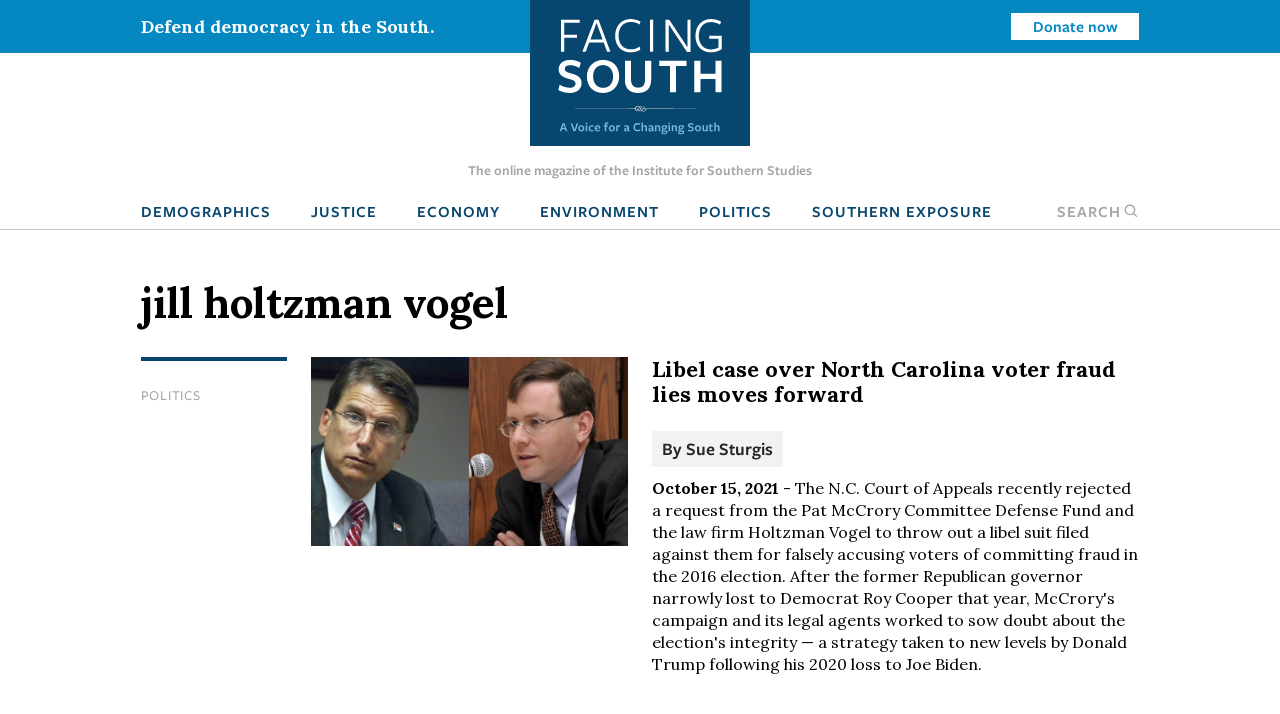

--- FILE ---
content_type: text/html; charset=UTF-8
request_url: https://www.facingsouth.org/tags/jill-holtzman-vogel
body_size: 6992
content:
<!DOCTYPE html>
<html lang="en" dir="ltr">
  <head>
    <meta charset="utf-8" />
<link rel="canonical" href="https://www.facingsouth.org/tags/jill-holtzman-vogel" />
<meta name="Generator" content="Drupal 10 (https://www.drupal.org)" />
<meta name="MobileOptimized" content="width" />
<meta name="HandheldFriendly" content="true" />
<meta name="viewport" content="width=device-width, initial-scale=1.0" />
<link rel="icon" href="/themes/custom/facingsouth/favicon.ico" type="image/vnd.microsoft.icon" />

    <title>jill holtzman vogel | Facing South</title>
    <link rel="stylesheet" media="all" href="/sites/default/files/css/css_PrEFOu9lEcqxozY1gwuH72l-xs_A2EXbZXeOsuW3FeQ.css?delta=0&amp;language=en&amp;theme=facingsouth&amp;include=eJx9ikEKwzAMBD9k7CcFOVmrAsmCSEnI70tLTy30MguzM2iVyeFHPhqrd9IyPWXISik-l057-xYl7khY6xQop-CK9mY13w5FudCH79Y-W6EwzKwbkkSjpjP_yQwRxL__C0-nHER5" />
<link rel="stylesheet" media="all" href="/sites/default/files/css/css_Xi81xWvkQq4_Xw5BPDR_8dZPihl1-S9lEBhM-SvVY-I.css?delta=1&amp;language=en&amp;theme=facingsouth&amp;include=eJx9ikEKwzAMBD9k7CcFOVmrAsmCSEnI70tLTy30MguzM2iVyeFHPhqrd9IyPWXISik-l057-xYl7khY6xQop-CK9mY13w5FudCH79Y-W6EwzKwbkkSjpjP_yQwRxL__C0-nHER5" />
<link rel="stylesheet" media="print" href="/sites/default/files/css/css_clmzOQ7Jcpgr0SMeXeX78Mrz0V_CL3H_NyHpcSwWD0k.css?delta=2&amp;language=en&amp;theme=facingsouth&amp;include=eJx9ikEKwzAMBD9k7CcFOVmrAsmCSEnI70tLTy30MguzM2iVyeFHPhqrd9IyPWXISik-l057-xYl7khY6xQop-CK9mY13w5FudCH79Y-W6EwzKwbkkSjpjP_yQwRxL__C0-nHER5" />

    
  </head>
  <body>

    <!-- Google Tag Manager -->
    <noscript><iframe src="//www.googletagmanager.com/ns.html?id=GTM-MP4M5P"
    height="0" width="0" style="display:none;visibility:hidden"></iframe></noscript>
    <script>(function(w,d,s,l,i){w[l]=w[l]||[];w[l].push({'gtm.start':
    new Date().getTime(),event:'gtm.js'});var f=d.getElementsByTagName(s)[0],
    j=d.createElement(s),dl=l!='dataLayer'?'&l='+l:'';j.async=true;j.src=
    '//www.googletagmanager.com/gtm.js?id='+i+dl;f.parentNode.insertBefore(j,f);
    })(window,document,'script','dataLayer','GTM-MP4M5P');</script>
    <!-- End Google Tag Manager -->

        <a href="#main-content" class="visually-hidden focusable">
      Skip to main content
    </a>
    
      <div class="dialog-off-canvas-main-canvas" data-off-canvas-main-canvas>
    
  <div class="masthead">
  <div class="top-bar">
      <div>
    <div id="block-notificationbarblock">
  
    
      

<section class="notification_bar urgent">
  <div class="container">
    <div class="columns is-vcentered">
              <div class="column is-8-tablet is-4-desktop">Defend democracy in the South.</div>
        <div class="column is-hidden-mobile is-hidden-tablet-only is-4-desktop spacer-column"></div>
        <div class="column is-4-tablet is-4-desktop cta"><a class="button is-small is-info is-inverted" href="/defend-democracy-south">Donate now</a></div>
          </div>
  </div>
</section>

  </div>

  </div>

  </div>
  <div class="masthead-tagline is-hidden-touch">
    The online magazine of the Institute for Southern Studies
  </div>
  


  <nav role="navigation" aria-label="main navigation" class="navbar">
    <div id="block-sitebranding" class="navbar-brand">
  <div class="container">
    
        
                  <a href="/" title="Home" rel="home" class="logo">
          <img src="/themes/custom/facingsouth/logo.svg?v=1" alt="Home" />
        </a>
                          <button class="search-toggle icon-only"><span class="is-sr-only">Open Search</span><i class="icon-search"></i></button>
    <a role="button" class="navbar-burger burger" aria-label="menu" aria-expanded="false" data-target="block-facingsouth-main-menu" id="main-menu-toggle">
      <span aria-hidden="true"></span>
      <span aria-hidden="true"></span>
      <span aria-hidden="true"></span>
    </a>
  </div>
</div>
<div class="container navbar-container">
  <div  id="block-facingsouth-main-menu" class="menu navbar-menu">
                      
    <h2 class="menu-label visually-hidden">Main navigation</h2>
    

              
                                        <a href="/topics/demographics" class="navbar-item" data-drupal-link-system-path="taxonomy/term/7">Demographics</a>
                                                  <a href="/topics/justice" class="navbar-item" data-drupal-link-system-path="taxonomy/term/2">Justice</a>
                                                  <a href="/topics/economy" class="navbar-item" data-drupal-link-system-path="taxonomy/term/3">Economy</a>
                                                  <a href="/topics/environment" class="navbar-item" data-drupal-link-system-path="taxonomy/term/5">Environment</a>
                                                  <a href="/topics/politics" class="navbar-item" data-drupal-link-system-path="taxonomy/term/6">Politics</a>
                                                  <a href="/southern-exposure" class="navbar-item" data-drupal-link-system-path="southern-exposure">Southern Exposure</a>
                      <button class="search-toggle navbar-item"><span class="is-sr-only">Open </span>Search<i class="icon-search"></i></button>



      </div>
</div>
<div class="search-block-form" data-drupal-selector="search-block-form" id="block-facingsouth-search" role="search">
  
    
      <form action="/search/node" method="get" id="search-block-form" accept-charset="UTF-8">
  <div class="field js-form-item form-item js-form-type-search form-item-keys js-form-item-keys form-no-label">
      <label for="edit-keys" class="label control-label visually-hidden">Search</label>
        
<div class="control">
  <input title="Enter the terms you wish to search for." data-drupal-selector="edit-keys" type="search" id="edit-keys" name="keys" value="" size="15" maxlength="128" class="form-search input" />
    </div>

        </div>
<div data-drupal-selector="edit-actions" class="form-actions control buttons js-form-wrapper form-wrapper" id="edit-actions--2"><input data-drupal-selector="edit-submit" type="submit" id="edit-submit--2" value="Search" class="button js-form-submit form-submit" />
</div>

</form>

  </div>

  </nav>

</div>

<header class="hero is-primary" role="banner">
  <div class="hero-head">
    
  </div>
    <div class="hero-foot">
    
  </div>
</header>

<main role="main">
  <section class="section">
    <a id="main-content" tabindex="-1"></a>    <div class="container">
      

        <div>
    <div id="block-facingsouth-messages">
  <div data-drupal-messages-fallback class="hidden"></div>
</div>

  </div>


      
    </div>

        <div class="container">
            <div>
    <div id="block-facingsouth-page-title">
  
    
      
  <h1 class="title">jill holtzman vogel</h1>


  </div>
<div id="block-facingsouth-content">
  
    
      <div class="js-view-dom-id-107ccc51307f319ab68dde65a6da57281ed8c3921bf89a5f29b62440a0c401df">
  
  
  

      <header>
      <div>
  
    
  
</div>

    </header>
  
  
  

    
<article data-history-node-id="7164" data-article-id="7164" class="node-article node-teaser article-teaser">

  <div class="columns">
    <div class="column is-2">
          
  <ul class="field-topics list-unstyled field field--name-field-topics field--type-entity-reference field--label-hidden field__items">
        <li class="field__item"><a href="/topics/politics" hreflang="en">Politics</a></li>
  </ul>
        </div>
        <div class="column is-4">
              <a href="/2021/10/libel-case-over-north-carolina-voter-fraud-lies-moves-forward" hreflang="en"><img loading="lazy" src="/sites/default/files/styles/article_teaser/public/images/mccrory_torchinsky.jpg?h=f3e48f2b&amp;itok=8b5CQmOR" width="778" height="463" />

</a>

          </div>
    <div class="column is-6">
          
              <h2>
          <a href="/2021/10/libel-case-over-north-carolina-voter-fraud-lies-moves-forward" rel="bookmark">Libel case over North Carolina voter fraud lies moves forward</a>
        </h2>
            
            <div class="authors">
        By <span class="field__item"><a href="/suesturgis">Sue Sturgis</a></span>
      </div>
            <div class="teaser-text">
        <span class="date"><strong>October 15, 2021</strong></span> -
        
  
        The N.C. Court of Appeals recently rejected a request from the Pat McCrory Committee Defense Fund and the law firm Holtzman Vogel to throw out a libel suit filed against them for falsely accusing voters of committing fraud in the 2016 election. After the former Republican governor narrowly lost to Democrat Roy Cooper that year, McCrory&#039;s campaign and its legal agents worked to sow doubt about the election&#039;s integrity — a strategy taken to new levels by Donald Trump following his 2020 loss to Joe Biden.  
  
      </div>
    </div>
  </div>

</article>
  
<article data-history-node-id="7012" data-article-id="7012" class="node-article node-teaser article-teaser">

  <div class="columns">
    <div class="column is-2">
          
  <ul class="field-topics list-unstyled field field--name-field-topics field--type-entity-reference field--label-hidden field__items">
        <li class="field__item"><a href="/topics/politics" hreflang="en">Politics</a></li>
  </ul>
        </div>
        <div class="column is-4">
              <a href="/2020/11/institute-index-virginia-senators-law-firm-promotes-gop-voter-fraud-lies" hreflang="en"><img loading="lazy" src="/sites/default/files/styles/article_teaser/public/images/jill_vogel_flickr.jpg?h=5ba428db&amp;itok=fDcU0tZl" width="778" height="463" />

</a>

          </div>
    <div class="column is-6">
          
              <h2>
          <a href="/2020/11/institute-index-virginia-senators-law-firm-promotes-gop-voter-fraud-lies" rel="bookmark">INSTITUTE INDEX: Virginia senator&#039;s law firm promotes GOP voter fraud lies</a>
        </h2>
            
            <div class="authors">
        By <span class="field__item"><a href="/suesturgis">Sue Sturgis</a></span>
      </div>
            <div class="teaser-text">
        <span class="date"><strong>November 16, 2020</strong></span> -
        
  
        Holtzman Vogel Josefiak Torchinsky, whose managing partner is Virginia state Sen. Jill Holtzman Vogel (R), was one of three main law firms involved in this year&#039;s unprecedented election litigation. That work continued the partners&#039; longtime efforts to create the appearance of voter fraud where none exists — a gambit that&#039;s gotten the firm sued for defamation in North Carolina. 
  
      </div>
    </div>
  </div>

</article>
  
<article data-history-node-id="6670" data-article-id="6670" class="node-article node-teaser article-teaser">

  <div class="columns">
    <div class="column is-2">
          
  <ul class="field-topics list-unstyled field field--name-field-topics field--type-entity-reference field--label-hidden field__items">
        <li class="field__item"><a href="/topics/justice" hreflang="en">Justice</a></li>
        <li class="field__item"><a href="/topics/politics" hreflang="en">Politics</a></li>
  </ul>
        </div>
        <div class="column is-4">
              <a href="/2018/08/money-behind-neo-confederate-corey-stewarts-us-senate-campaign" hreflang="en"><img loading="lazy" src="/sites/default/files/styles/article_teaser/public/images/corey_stewart_confederate_flag_still.png?h=ef72c8c5&amp;itok=7Flz6pNF" width="778" height="463" />

</a>

          </div>
    <div class="column is-6">
          
              <h2>
          <a href="/2018/08/money-behind-neo-confederate-corey-stewarts-us-senate-campaign" rel="bookmark">The money behind neo-Confederate Corey Stewart&#039;s U.S. Senate campaign</a>
        </h2>
            
            <div class="authors">
        By <span class="field__item"><a href="/suesturgis">Sue Sturgis</a></span>
      </div>
            <div class="teaser-text">
        <span class="date"><strong>August 15, 2018</strong></span> -
        
  
        This year&#039;s highest-profile race featuring white-power themes is the Senate contest in Virginia, where Republican and Confederate apologist Corey Stewart is challenging incumbent Democrat Tim Kaine. Though trailing in the polls and fundraising, Stewart&#039;s controversial campaign has still managed to rake in over $1 million. Where is it coming from? 
  
      </div>
    </div>
  </div>

</article>
  
<article data-history-node-id="6501" data-article-id="6501" class="node-article node-teaser article-teaser">

  <div class="columns">
    <div class="column is-2">
          
  <ul class="field-topics list-unstyled field field--name-field-topics field--type-entity-reference field--label-hidden field__items">
        <li class="field__item"><a href="/topics/justice" hreflang="en">Justice</a></li>
        <li class="field__item"><a href="/topics/politics" hreflang="en">Politics</a></li>
  </ul>
        </div>
        <div class="column is-4">
              <a href="/2017/04/prominent-va-politician-implicated-nc-gop-voter-fraud-deceit" hreflang="en"><img loading="lazy" src="/sites/default/files/styles/article_teaser/public/images/Vogel27.jpg?h=2c352d20&amp;itok=-n7sCClI" width="778" height="463" />

</a>

          </div>
    <div class="column is-6">
          
              <h2>
          <a href="/2017/04/prominent-va-politician-implicated-nc-gop-voter-fraud-deceit" rel="bookmark">Prominent VA politician implicated in NC GOP voter fraud deceit</a>
        </h2>
            
            <div class="authors">
        By <span class="field__item"><a href="/suesturgis">Sue Sturgis</a></span>
      </div>
            <div class="teaser-text">
        <span class="date"><strong>April 28, 2017</strong></span> -
        
  
        The law firm managed by Jill Holtzman Vogel — a Virginia state senator and GOP candidate for lieutenant governor — is at the center of a scandal over false accusations of voter fraud in North Carolina. 
  
      </div>
    </div>
  </div>

</article>

    

  
  

  
  
</div>

  </div>


<div class="modal" id="global-popup">
  <div class="modal-background"></div>
  <div class="modal-content is-success">
    <div class="container">
      <h2>We are building a better South.</h2>
      <button class="delete" aria-label="close"></button>
      <div class="popup-message">
        <p>The Institute for Southern Studies is committed to being an essential resource for voices of change in the South. Please join us and help bring lasting social and economic change to the region.</p>

      </div>
      <form class="webform-submission-form webform-submission-add-form webform-submission-email-capture-form webform-submission-email-capture-add-form webform-submission-email-capture-taxonomy_term-14753-form webform-submission-email-capture-taxonomy_term-14753-add-form webform-submission-email-capture-taxonomy-term-14753-add-form js-webform-details-toggle webform-details-toggle" data-drupal-selector="webform-submission-email-capture-taxonomy-term-14753-add-form" action="/tags/jill-holtzman-vogel" method="post" id="webform-submission-email-capture-taxonomy-term-14753-add-form" accept-charset="UTF-8">
  
  <div class="field js-form-item form-item js-form-type-email form-item-email js-form-item-email form-no-label">
      <label for="edit-email" class="label control-label visually-hidden js-form-required form-required">Email</label>
        
<div class="control">
  <input data-drupal-selector="edit-email" type="email" id="edit-email" name="email" value="" size="60" maxlength="254" placeholder="Enter email" class="form-email required input" required="required" aria-required="true" />
    </div>

        </div>
<div data-drupal-selector="edit-actions" class="form-actions webform-actions js-form-wrapper form-wrapper" id="edit-actions"><input class="webform-button--submit button button--primary js-form-submit form-submit" data-drupal-selector="edit-actions-submit" type="submit" id="edit-actions-submit" name="op" value="Subscribe" />

</div>
<input autocomplete="off" data-drupal-selector="form-2ogjjm-tbtx7mka0zi23ho-0n1qzqilbgc6e8xsma" type="hidden" name="form_build_id" value="form-2OGJjM_tBtX7MKa0Zi23HO__-0n1QzqILBgc6e8XSMA" />
<input data-drupal-selector="edit-webform-submission-email-capture-taxonomy-term-14753-add-form" type="hidden" name="form_id" value="webform_submission_email_capture_taxonomy_term_14753_add_form" />


  
</form>

            <hr>
      <p><a href="/donate" class="button is-medium popup-button">Donate</a></p>
          </div>
  </div>
</div>

  </div>

        </div>
      </section>
</main>

  <footer class="footer global-footer" role="contentinfo">
  <div class="category-list">
    <div class="container wide">

      <div class="has-text-centered">
          <div>
    <nav role="navigation" aria-labelledby="block-footertopmenu-menu" id="block-footertopmenu" class="menu">
            
  <h2 class="menu-label visually-hidden" id="block-footertopmenu-menu">Footer Top Menu</h2>
  

        
              <ul class="menu-list">
              <li>
        <a href="/topics/culture" data-drupal-link-system-path="taxonomy/term/1">Culture</a>
              </li>
          <li>
        <a href="/topics/demographics" data-drupal-link-system-path="taxonomy/term/7">Demographics</a>
              </li>
          <li>
        <a href="/topics/economy" data-drupal-link-system-path="taxonomy/term/3">Economy</a>
              </li>
          <li>
        <a href="/topics/education" data-drupal-link-system-path="taxonomy/term/4">Education</a>
              </li>
          <li>
        <a href="/topics/environment" data-drupal-link-system-path="taxonomy/term/5">Environment</a>
              </li>
          <li>
        <a href="/topics/history" data-drupal-link-system-path="taxonomy/term/8">History</a>
              </li>
          <li>
        <a href="/topics/justice" data-drupal-link-system-path="taxonomy/term/2">Human Rights</a>
              </li>
          <li>
        <a href="/topics/politics" data-drupal-link-system-path="taxonomy/term/6">Politics</a>
              </li>
        </ul>
  


  </nav>

  </div>

      </div>

    </div>
  </div>
  <div class="footer-ctas">
    <div class="container wide">
      <div class="columns is-multiline">
        <div class="column is-6">
          <div class="subscribe footer-box">
            <h2>Subscribe</h2>
            <p>Sign up for our free newsletter for the latest news, trends &amp; analysis.</p>
            <div id="VYiMhyUDNT">
              <script type="text/javascript" src="https://default.salsalabs.org/api/widget/template/8c717a5b-adb0-406d-b6aa-9ae648ccdac8/?tId=VYiMhyUDNT" ></script>
            </div>
          </div>
        </div>
        <div class="column is-6">
          <div class="support-iss footer-box">
            <h2>Support the Institute for Southern Studies</h2>
            <p>Support independent media and a voice for change in the South!</p>
            <a class="button is-large is-success right-arrow" href="/donate">Donate Now</a>
          </div>
        </div>
        <div class="column is-12 has-text-centered social-icons">
          <span>Connect with us</span>
          <a href="https://bsky.app/profile/southernstudies.bsky.social" class="icon icon-bluesky">Bluesky</a>
          <a href="https://twitter.com/facingsouth" class="icon icon-x">Twitter</a>
          <a href="https://www.instagram.com/instituteforsouthernstudies" class="icon icon-instagram">Instagram</a>
        </div>
      </div>
    </div>
  </div>
  <div class="footer-bottom">
    <div class="has-text-centered footer-menu">
      <div class="container wide">
          <div>
    <nav role="navigation" aria-labelledby="block-facingsouth-footer-menu" id="block-facingsouth-footer" class="menu">
            
  <h2 class="menu-label visually-hidden" id="block-facingsouth-footer-menu">Footer menu</h2>
  

        
              <ul class="menu-list">
              <li>
        <a href="/about" data-drupal-link-system-path="node/7281">About Facing South</a>
              </li>
          <li>
        <a href="/contact" data-drupal-link-system-path="node/7282">Contact Us</a>
              </li>
          <li>
        <a href="http://www.southernstudies.org/">Institute for Southern Studies</a>
              </li>
          <li>
        <a href="/defend-democracy-south" data-drupal-link-system-path="node/7283">Support Our Work</a>
              </li>
          <li>
        <a href="/opportunities-work-us" data-drupal-link-system-path="node/7284">Opportunities</a>
              </li>
        </ul>
  


  </nav>

  </div>

      </div>
    </div>
  </div>
  <div class="copyright">
    <div class="container wide">
      <div class="columns">
        <div class="column is-6">
          <div class="iss-info clearfix">
            <a href="http://www.southernstudies.org/"><img src="/themes/custom/facingsouth/images/iss-logo.png"></a>
            <div itemscope="" itemtype="http://schema.org/Organization">
              <div itemprop="name"><strong>The Institute for Southern Studies</strong></div>
              <div itemtype="http://schema.org/PostalAddress" itemscope="" itemprop="address">
                <div itemprop="streetAddress">PO Box 531</div>
                <div><span itemprop="addressLocality">Durham</span>, <span itemprop="addressRegion">NC</span> <span itemprop="postalCode">27702</span></div>
              </div>
              <div itemprop="telephone">(919) 419-8311</div>
            </div>
          </div>
        </div>
        <div class="column is-6 copyright-text">
          <p class="iss-copyright">© Copyright 2022 by the Institute for Southern Studies. All Rights Reserved.</p>
          <p class="kd-credit"><a href="https://www.alloymagnetic.com" title="Alloy Digital Marketing &amp; Web Design">Web design by Alloy Digital Agency</a></p>
        </div>
      </div>
    </div>
  </div>
</footer>

  </div>

    
    <script type="application/json" data-drupal-selector="drupal-settings-json">{"path":{"baseUrl":"\/","pathPrefix":"","currentPath":"taxonomy\/term\/14753","currentPathIsAdmin":false,"isFront":false,"currentLanguage":"en"},"pluralDelimiter":"\u0003","suppressDeprecationErrors":true,"ajaxTrustedUrl":{"form_action_p_pvdeGsVG5zNF_XLGPTvYSKCf43t8qZYSwcfZl2uzM":true,"\/search\/node":true},"user":{"uid":0,"permissionsHash":"9005fb793c5b630525d71f6944388168ab8839afe91568ed34d62477f25be376"}}</script>
<script src="/sites/default/files/js/js_fTg_m0QXt4Kfme5dpUFzoYJ6Bcq7TWvsArRL3zBm0P4.js?scope=footer&amp;delta=0&amp;language=en&amp;theme=facingsouth&amp;include=eJyFikEKgDAMBD9U2idJWtMYSJtion5fBE-KeJmF2alQuJPp5ksi0QwSqk3FwdLQsY3Q1blyAWftU4Y1PUU4MFddW7o3omDD7nFGBxaLBjv-Rq5E8p01NAN6_xdORydMLQ"></script>

  </body>
</html>
